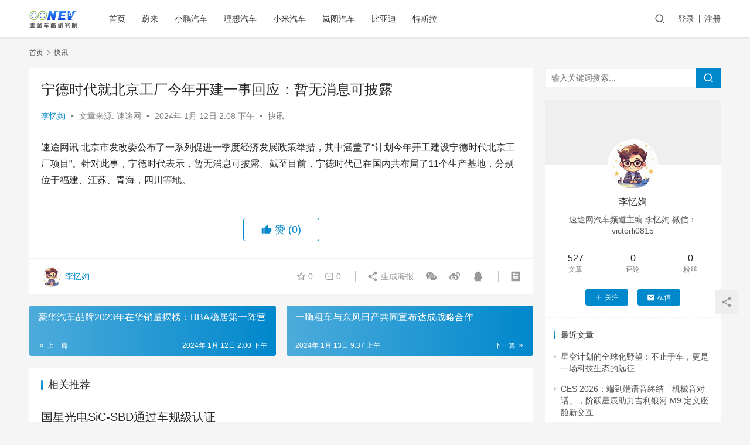

--- FILE ---
content_type: text/html; charset=UTF-8
request_url: http://nev.sootoo.com/content/6190.shtml
body_size: 11793
content:
<!DOCTYPE html>
<html lang="zh-CN">
<head>
    <meta charset="UTF-8">
    <meta http-equiv="X-UA-Compatible" content="IE=edge,chrome=1">
    <meta name="renderer" content="webkit">
    <meta name="viewport" content="width=device-width,initial-scale=1.0,user-scalable=no,maximum-scale=1,viewport-fit=cover">
    <title>宁德时代就北京工厂今年开建一事回应：暂无消息可披露 | 速途车酷研究院</title>
    <meta name="description" content="速途网讯 北京市发改委公布了一系列促进一季度经济发展政策举措，其中涵盖了“计划今年开工建设宁德时代北京工厂项目”。针对此事，宁德时代表示，暂无消息可披露。截至目前，宁德时代已在国内共布局了11个生产基地，分别位于福建、江苏、青海，四川等地。" />
<meta property="og:type" content="article" />
<meta property="og:url" content="http://nev.sootoo.com/content/6190.shtml" />
<meta property="og:site_name" content="速途车酷研究院" />
<meta property="og:title" content="宁德时代就北京工厂今年开建一事回应：暂无消息可披露" />
<meta property="og:description" content="速途网讯 北京市发改委公布了一系列促进一季度经济发展政策举措，其中涵盖了“计划今年开工建设宁德时代北京工厂项目”。针对此事，宁德时代表示，暂无消息可披露。截至目前，宁德时代已在国内共布局了11个生产基地，分别位于福建、江苏、青海，四川等地。" />
<link rel="canonical" href="http://nev.sootoo.com/content/6190.shtml" />
<meta name="applicable-device" content="pc,mobile" />
<meta http-equiv="Cache-Control" content="no-transform" />
<link rel="shortcut icon" href="http://nev.sootoo.com/wp-content/uploads/2022/09/9.jpg" />
<link rel='dns-prefetch' href='//nev.sootoo.com' />
<link rel='stylesheet' id='stylesheet-css'  href='//nev.sootoo.com/wp-content/uploads/wpcom/style.6.11.0.1763295764.css?ver=6.11.0' type='text/css' media='all' />
<link rel='stylesheet' id='font-awesome-css'  href='http://nev.sootoo.com/wp-content/themes/justnews/themer/assets/css/font-awesome.css?ver=6.11.0' type='text/css' media='all' />
<link rel='stylesheet' id='wp-block-library-css'  href='http://nev.sootoo.com/wp-includes/css/dist/block-library/style.min.css?ver=6.0.2' type='text/css' media='all' />
<style id='global-styles-inline-css' type='text/css'>
body{--wp--preset--color--black: #000000;--wp--preset--color--cyan-bluish-gray: #abb8c3;--wp--preset--color--white: #ffffff;--wp--preset--color--pale-pink: #f78da7;--wp--preset--color--vivid-red: #cf2e2e;--wp--preset--color--luminous-vivid-orange: #ff6900;--wp--preset--color--luminous-vivid-amber: #fcb900;--wp--preset--color--light-green-cyan: #7bdcb5;--wp--preset--color--vivid-green-cyan: #00d084;--wp--preset--color--pale-cyan-blue: #8ed1fc;--wp--preset--color--vivid-cyan-blue: #0693e3;--wp--preset--color--vivid-purple: #9b51e0;--wp--preset--gradient--vivid-cyan-blue-to-vivid-purple: linear-gradient(135deg,rgba(6,147,227,1) 0%,rgb(155,81,224) 100%);--wp--preset--gradient--light-green-cyan-to-vivid-green-cyan: linear-gradient(135deg,rgb(122,220,180) 0%,rgb(0,208,130) 100%);--wp--preset--gradient--luminous-vivid-amber-to-luminous-vivid-orange: linear-gradient(135deg,rgba(252,185,0,1) 0%,rgba(255,105,0,1) 100%);--wp--preset--gradient--luminous-vivid-orange-to-vivid-red: linear-gradient(135deg,rgba(255,105,0,1) 0%,rgb(207,46,46) 100%);--wp--preset--gradient--very-light-gray-to-cyan-bluish-gray: linear-gradient(135deg,rgb(238,238,238) 0%,rgb(169,184,195) 100%);--wp--preset--gradient--cool-to-warm-spectrum: linear-gradient(135deg,rgb(74,234,220) 0%,rgb(151,120,209) 20%,rgb(207,42,186) 40%,rgb(238,44,130) 60%,rgb(251,105,98) 80%,rgb(254,248,76) 100%);--wp--preset--gradient--blush-light-purple: linear-gradient(135deg,rgb(255,206,236) 0%,rgb(152,150,240) 100%);--wp--preset--gradient--blush-bordeaux: linear-gradient(135deg,rgb(254,205,165) 0%,rgb(254,45,45) 50%,rgb(107,0,62) 100%);--wp--preset--gradient--luminous-dusk: linear-gradient(135deg,rgb(255,203,112) 0%,rgb(199,81,192) 50%,rgb(65,88,208) 100%);--wp--preset--gradient--pale-ocean: linear-gradient(135deg,rgb(255,245,203) 0%,rgb(182,227,212) 50%,rgb(51,167,181) 100%);--wp--preset--gradient--electric-grass: linear-gradient(135deg,rgb(202,248,128) 0%,rgb(113,206,126) 100%);--wp--preset--gradient--midnight: linear-gradient(135deg,rgb(2,3,129) 0%,rgb(40,116,252) 100%);--wp--preset--duotone--dark-grayscale: url('#wp-duotone-dark-grayscale');--wp--preset--duotone--grayscale: url('#wp-duotone-grayscale');--wp--preset--duotone--purple-yellow: url('#wp-duotone-purple-yellow');--wp--preset--duotone--blue-red: url('#wp-duotone-blue-red');--wp--preset--duotone--midnight: url('#wp-duotone-midnight');--wp--preset--duotone--magenta-yellow: url('#wp-duotone-magenta-yellow');--wp--preset--duotone--purple-green: url('#wp-duotone-purple-green');--wp--preset--duotone--blue-orange: url('#wp-duotone-blue-orange');--wp--preset--font-size--small: 13px;--wp--preset--font-size--medium: 20px;--wp--preset--font-size--large: 36px;--wp--preset--font-size--x-large: 42px;}.has-black-color{color: var(--wp--preset--color--black) !important;}.has-cyan-bluish-gray-color{color: var(--wp--preset--color--cyan-bluish-gray) !important;}.has-white-color{color: var(--wp--preset--color--white) !important;}.has-pale-pink-color{color: var(--wp--preset--color--pale-pink) !important;}.has-vivid-red-color{color: var(--wp--preset--color--vivid-red) !important;}.has-luminous-vivid-orange-color{color: var(--wp--preset--color--luminous-vivid-orange) !important;}.has-luminous-vivid-amber-color{color: var(--wp--preset--color--luminous-vivid-amber) !important;}.has-light-green-cyan-color{color: var(--wp--preset--color--light-green-cyan) !important;}.has-vivid-green-cyan-color{color: var(--wp--preset--color--vivid-green-cyan) !important;}.has-pale-cyan-blue-color{color: var(--wp--preset--color--pale-cyan-blue) !important;}.has-vivid-cyan-blue-color{color: var(--wp--preset--color--vivid-cyan-blue) !important;}.has-vivid-purple-color{color: var(--wp--preset--color--vivid-purple) !important;}.has-black-background-color{background-color: var(--wp--preset--color--black) !important;}.has-cyan-bluish-gray-background-color{background-color: var(--wp--preset--color--cyan-bluish-gray) !important;}.has-white-background-color{background-color: var(--wp--preset--color--white) !important;}.has-pale-pink-background-color{background-color: var(--wp--preset--color--pale-pink) !important;}.has-vivid-red-background-color{background-color: var(--wp--preset--color--vivid-red) !important;}.has-luminous-vivid-orange-background-color{background-color: var(--wp--preset--color--luminous-vivid-orange) !important;}.has-luminous-vivid-amber-background-color{background-color: var(--wp--preset--color--luminous-vivid-amber) !important;}.has-light-green-cyan-background-color{background-color: var(--wp--preset--color--light-green-cyan) !important;}.has-vivid-green-cyan-background-color{background-color: var(--wp--preset--color--vivid-green-cyan) !important;}.has-pale-cyan-blue-background-color{background-color: var(--wp--preset--color--pale-cyan-blue) !important;}.has-vivid-cyan-blue-background-color{background-color: var(--wp--preset--color--vivid-cyan-blue) !important;}.has-vivid-purple-background-color{background-color: var(--wp--preset--color--vivid-purple) !important;}.has-black-border-color{border-color: var(--wp--preset--color--black) !important;}.has-cyan-bluish-gray-border-color{border-color: var(--wp--preset--color--cyan-bluish-gray) !important;}.has-white-border-color{border-color: var(--wp--preset--color--white) !important;}.has-pale-pink-border-color{border-color: var(--wp--preset--color--pale-pink) !important;}.has-vivid-red-border-color{border-color: var(--wp--preset--color--vivid-red) !important;}.has-luminous-vivid-orange-border-color{border-color: var(--wp--preset--color--luminous-vivid-orange) !important;}.has-luminous-vivid-amber-border-color{border-color: var(--wp--preset--color--luminous-vivid-amber) !important;}.has-light-green-cyan-border-color{border-color: var(--wp--preset--color--light-green-cyan) !important;}.has-vivid-green-cyan-border-color{border-color: var(--wp--preset--color--vivid-green-cyan) !important;}.has-pale-cyan-blue-border-color{border-color: var(--wp--preset--color--pale-cyan-blue) !important;}.has-vivid-cyan-blue-border-color{border-color: var(--wp--preset--color--vivid-cyan-blue) !important;}.has-vivid-purple-border-color{border-color: var(--wp--preset--color--vivid-purple) !important;}.has-vivid-cyan-blue-to-vivid-purple-gradient-background{background: var(--wp--preset--gradient--vivid-cyan-blue-to-vivid-purple) !important;}.has-light-green-cyan-to-vivid-green-cyan-gradient-background{background: var(--wp--preset--gradient--light-green-cyan-to-vivid-green-cyan) !important;}.has-luminous-vivid-amber-to-luminous-vivid-orange-gradient-background{background: var(--wp--preset--gradient--luminous-vivid-amber-to-luminous-vivid-orange) !important;}.has-luminous-vivid-orange-to-vivid-red-gradient-background{background: var(--wp--preset--gradient--luminous-vivid-orange-to-vivid-red) !important;}.has-very-light-gray-to-cyan-bluish-gray-gradient-background{background: var(--wp--preset--gradient--very-light-gray-to-cyan-bluish-gray) !important;}.has-cool-to-warm-spectrum-gradient-background{background: var(--wp--preset--gradient--cool-to-warm-spectrum) !important;}.has-blush-light-purple-gradient-background{background: var(--wp--preset--gradient--blush-light-purple) !important;}.has-blush-bordeaux-gradient-background{background: var(--wp--preset--gradient--blush-bordeaux) !important;}.has-luminous-dusk-gradient-background{background: var(--wp--preset--gradient--luminous-dusk) !important;}.has-pale-ocean-gradient-background{background: var(--wp--preset--gradient--pale-ocean) !important;}.has-electric-grass-gradient-background{background: var(--wp--preset--gradient--electric-grass) !important;}.has-midnight-gradient-background{background: var(--wp--preset--gradient--midnight) !important;}.has-small-font-size{font-size: var(--wp--preset--font-size--small) !important;}.has-medium-font-size{font-size: var(--wp--preset--font-size--medium) !important;}.has-large-font-size{font-size: var(--wp--preset--font-size--large) !important;}.has-x-large-font-size{font-size: var(--wp--preset--font-size--x-large) !important;}
</style>
<link rel='stylesheet' id='wpcom-member-css'  href='http://nev.sootoo.com/wp-content/plugins/wpcom-member/css/style.css?ver=1.0.8' type='text/css' media='all' />
<script type='text/javascript' src='http://nev.sootoo.com/wp-includes/js/jquery/jquery.min.js?ver=3.6.0' id='jquery-core-js'></script>
<script type='text/javascript' src='http://nev.sootoo.com/wp-includes/js/jquery/jquery-migrate.min.js?ver=3.3.2' id='jquery-migrate-js'></script>
<link rel="EditURI" type="application/rsd+xml" title="RSD" href="http://nev.sootoo.com/xmlrpc.php?rsd" />
<link rel="wlwmanifest" type="application/wlwmanifest+xml" href="http://nev.sootoo.com/wp-includes/wlwmanifest.xml" /> 
<link rel="icon" href="http://nev.sootoo.com/wp-content/uploads/2022/09/9.jpg" sizes="32x32" />
<link rel="icon" href="http://nev.sootoo.com/wp-content/uploads/2022/09/9.jpg" sizes="192x192" />
<link rel="apple-touch-icon" href="http://nev.sootoo.com/wp-content/uploads/2022/09/9.jpg" />
<meta name="msapplication-TileImage" content="http://nev.sootoo.com/wp-content/uploads/2022/09/9.jpg" />
    <!--[if lte IE 11]><script src="http://nev.sootoo.com/wp-content/themes/justnews/js/update.js"></script><![endif]-->
</head>
<body class="post-template-default single single-post postid-6190 single-format-standard lang-cn el-boxed">
<header class="header">
    <div class="container clearfix">
        <div class="navbar-header">
            <button type="button" class="navbar-toggle collapsed" data-toggle="collapse" data-target=".navbar-collapse" aria-label="menu">
                <span class="icon-bar icon-bar-1"></span>
                <span class="icon-bar icon-bar-2"></span>
                <span class="icon-bar icon-bar-3"></span>
            </button>
                        <div class="logo">
                <a href="http://nev.sootoo.com" rel="home"><img src="http://nev.sootoo.com/wp-content/uploads/2022/09/logo-1.jpg" alt="速途车酷研究院"></a>
            </div>
        </div>
        <div class="collapse navbar-collapse">
            <nav class="navbar-left primary-menu"><ul id="menu-%e9%a1%b6%e9%83%a8%e8%8f%9c%e5%8d%95" class="nav navbar-nav wpcom-adv-menu"><li class="menu-item"><a href="http://nev.sootoo.com">首页</a></li>
<li class="menu-item"><a href="http://nev.sootoo.com/content/category/nio">蔚来</a></li>
<li class="menu-item"><a href="http://nev.sootoo.com/content/category/xiaopeng">小鹏汽车</a></li>
<li class="menu-item"><a href="http://nev.sootoo.com/content/category/liauto">理想汽车</a></li>
<li class="menu-item"><a href="http://nev.sootoo.com/content/category/mi">小米汽车</a></li>
<li class="menu-item"><a href="http://nev.sootoo.com/content/category/voyah">岚图汽车</a></li>
<li class="menu-item"><a href="http://nev.sootoo.com/content/category/byd">比亚迪</a></li>
<li class="menu-item"><a href="http://nev.sootoo.com/content/category/tesla">特斯拉</a></li>
</ul></nav>            <div class="navbar-action pull-right">
                <div class="navbar-search-icon j-navbar-search"><i class="wpcom-icon wi"><svg aria-hidden="true"><use xlink:href="#wi-search"></use></svg></i></div>
                                                    <div id="j-user-wrap">
                        <a class="login" href="http://nev.sootoo.com/login">登录</a>
                        <a class="login register" href="http://nev.sootoo.com/register">注册</a>
                    </div>
                                                </div>
            <form class="navbar-search" action="http://nev.sootoo.com" method="get" role="search">
                <div class="navbar-search-inner">
                    <i class="wpcom-icon wi navbar-search-close"><svg aria-hidden="true"><use xlink:href="#wi-close"></use></svg></i>                    <input type="text" name="s" class="navbar-search-input" autocomplete="off" placeholder="输入关键词搜索..." value="">
                    <button class="navbar-search-btn" type="submit"><i class="wpcom-icon wi"><svg aria-hidden="true"><use xlink:href="#wi-search"></use></svg></i></button>
                </div>
            </form>
        </div><!-- /.navbar-collapse -->
    </div><!-- /.container -->
</header>
<div id="wrap">    <div class="wrap container">
        <ol class="breadcrumb" vocab="https://schema.org/" typeof="BreadcrumbList"><li class="home" property="itemListElement" typeof="ListItem"><a href="http://nev.sootoo.com" property="item" typeof="WebPage"><span property="name" class="hide">速途车酷研究院</span>首页</a><meta property="position" content="1"></li><li property="itemListElement" typeof="ListItem"><i class="wpcom-icon wi"><svg aria-hidden="true"><use xlink:href="#wi-arrow-right-3"></use></svg></i><a href="http://nev.sootoo.com/content/category/kuaixun" property="item" typeof="WebPage"><span property="name">快讯</span></a><meta property="position" content="2"></li></ol>        <main class="main">
                            <article id="post-6190" class="post-6190 post type-post status-publish format-standard hentry category-kuaixun entry">
                    <div class="entry-main">
                                                                        <div class="entry-head">
                            <h1 class="entry-title">宁德时代就北京工厂今年开建一事回应：暂无消息可披露</h1>
                            <div class="entry-info">
                                                                    <span class="vcard">
                                        <a class="nickname url fn j-user-card" data-user="17" href="http://nev.sootoo.com/profile/17">李忆姁</a>
                                    </span>
                                    <span class="dot">•</span>
                                                                    <span class="origin">文章来源: 速途网</span>
                                    <span class="dot">•</span>
                                                                <time class="entry-date published" datetime="2024-01-12T14:08:45+08:00" pubdate>
                                    2024年 1月 12日 2:08 下午                                </time>
                                <span class="dot">•</span>
                                <a href="http://nev.sootoo.com/content/category/kuaixun" rel="category tag">快讯</a>                                                            </div>
                        </div>
                        
                                                <div class="entry-content">
                            
<p>速途网讯 北京市发改委公布了一系列促进一季度经济发展政策举措，其中涵盖了“计划今年开工建设宁德时代北京工厂项目”。针对此事，宁德时代表示，暂无消息可披露。截至目前，宁德时代已在国内共布局了11个生产基地，分别位于福建、江苏、青海，四川等地。</p>
                                                                                </div>

                        <div class="entry-tag"></div>
                        <div class="entry-action">
                            <div class="btn-zan" data-id="6190"><i class="wpcom-icon wi"><svg aria-hidden="true"><use xlink:href="#wi-thumb-up-fill"></use></svg></i> 赞 <span class="entry-action-num">(0)</span></div>

                                                    </div>

                        <div class="entry-bar">
                            <div class="entry-bar-inner clearfix">
                                                                    <div class="author pull-left">
                                                                                <a data-user="17" target="_blank" href="http://nev.sootoo.com/profile/17" class="avatar j-user-card">
                                            <img alt='李忆姁' src='//nev.sootoo.com/wp-content/uploads/member/avatars/f2ec9b086079795c.1699860322.jpg' class='avatar avatar-60 photo' height='60' width='60' /><span class="author-name">李忆姁</span>                                        </a>
                                    </div>
                                                                <div class="info pull-right">
                                    <div class="info-item meta">
                                                                                    <a class="meta-item j-heart" href="javascript:;" data-id="6190"><i class="wpcom-icon wi"><svg aria-hidden="true"><use xlink:href="#wi-star"></use></svg></i> <span class="data">0</span></a>                                        <a class="meta-item" href="#comments"><i class="wpcom-icon wi"><svg aria-hidden="true"><use xlink:href="#wi-comment"></use></svg></i> <span class="data">0</span></a>                                                                            </div>
                                    <div class="info-item share">
                                        <a class="meta-item mobile j-mobile-share" href="javascript:;" data-id="6190" data-qrcode="http://nev.sootoo.com/content/6190.shtml"><i class="wpcom-icon wi"><svg aria-hidden="true"><use xlink:href="#wi-share"></use></svg></i> 生成海报</a>
                                                                                    <a class="meta-item wechat" data-share="wechat" target="_blank" rel="nofollow" href="#">
                                                <i class="wpcom-icon wi"><svg aria-hidden="true"><use xlink:href="#wi-wechat"></use></svg></i>                                            </a>
                                                                                    <a class="meta-item weibo" data-share="weibo" target="_blank" rel="nofollow" href="#">
                                                <i class="wpcom-icon wi"><svg aria-hidden="true"><use xlink:href="#wi-weibo"></use></svg></i>                                            </a>
                                                                                    <a class="meta-item qq" data-share="qq" target="_blank" rel="nofollow" href="#">
                                                <i class="wpcom-icon wi"><svg aria-hidden="true"><use xlink:href="#wi-qq"></use></svg></i>                                            </a>
                                                                            </div>
                                    <div class="info-item act">
                                        <a href="javascript:;" id="j-reading"><i class="wpcom-icon wi"><svg aria-hidden="true"><use xlink:href="#wi-article"></use></svg></i></a>
                                    </div>
                                </div>
                            </div>
                        </div>
                    </div>
                        <div class="entry-page">
                    <div class="entry-page-prev entry-page-nobg">
                <a href="http://nev.sootoo.com/content/6184.shtml" title="豪华汽车品牌2023年在华销量揭榜：BBA稳居第一阵营" rel="prev">
                    <span>豪华汽车品牌2023年在华销量揭榜：BBA稳居第一阵营</span>
                </a>
                <div class="entry-page-info">
                    <span class="pull-left"><i class="wpcom-icon wi"><svg aria-hidden="true"><use xlink:href="#wi-arrow-left-double"></use></svg></i> 上一篇</span>
                    <span class="pull-right">2024年 1月 12日 2:00 下午</span>
                </div>
            </div>
                            <div class="entry-page-next entry-page-nobg">
                <a href="http://nev.sootoo.com/content/6204.shtml" title="一嗨租车与东风日产共同宣布达成战略合作" rel="next">
                    <span>一嗨租车与东风日产共同宣布达成战略合作</span>
                </a>
                <div class="entry-page-info">
                    <span class="pull-right">下一篇 <i class="wpcom-icon wi"><svg aria-hidden="true"><use xlink:href="#wi-arrow-right-double"></use></svg></i></span>
                    <span class="pull-left">2024年 1月 13日 9:37 上午</span>
                </div>
            </div>
            </div>
                                                                <div class="entry-related-posts">
                            <h3 class="entry-related-title">相关推荐</h3><ul class="entry-related cols-3 post-loop post-loop-default"><li class="item item-no-thumb">
        <div class="item-content">
                <h4 class="item-title">
            <a href="http://nev.sootoo.com/content/4388.shtml" target="_blank" rel="bookmark">
                                 国星光电SiC-SBD通过车规级认证            </a>
        </h4>
        <div class="item-excerpt">
            <p>速途车酷3月13日消息，国星光电消息，国星光电开发的1200V/10A SiC-SBD（碳化硅-肖特基二极管）器件通过第三方权威检测机构可靠性验证，并获得AEC-Q101车规级认证&#8230;</p>
        </div>
        <div class="item-meta">
                        <div class="item-meta-li author">
                                <a data-user="14" target="_blank" href="http://nev.sootoo.com/profile/14" class="avatar j-user-card">
                    <img alt='胡倩文' src='//nev.sootoo.com/wp-content/uploads/member/avatars/38922bcc25a6f606.1667554818.jpg' class='avatar avatar-60 photo' height='60' width='60' />                    <span>胡倩文</span>
                </a>
            </div>
                                            <a class="item-meta-li" href="http://nev.sootoo.com/content/category/kuaixun" target="_blank">快讯</a>
                            <span class="item-meta-li date">2023年 3月 13日</span>
            <div class="item-meta-right">
                            </div>
        </div>
    </div>
</li>
<li class="item item-no-thumb">
        <div class="item-content">
                <h4 class="item-title">
            <a href="http://nev.sootoo.com/content/3453.shtml" target="_blank" rel="bookmark">
                                 日本纯汽油车2025年5月起不再享受环保减税            </a>
        </h4>
        <div class="item-excerpt">
            <p>速途车酷12月14日消息，据日经中文网消息，关于根据燃效性能减轻购车和车检时征收重量税的环保车减税政策，日本政府和执政党将从2025年5月以后将事实上只以汽油为动力源的汽车排除在优&#8230;</p>
        </div>
        <div class="item-meta">
                        <div class="item-meta-li author">
                                <a data-user="14" target="_blank" href="http://nev.sootoo.com/profile/14" class="avatar j-user-card">
                    <img alt='胡倩文' src='//nev.sootoo.com/wp-content/uploads/member/avatars/38922bcc25a6f606.1667554818.jpg' class='avatar avatar-60 photo' height='60' width='60' />                    <span>胡倩文</span>
                </a>
            </div>
                                            <a class="item-meta-li" href="http://nev.sootoo.com/content/category/kuaixun" target="_blank">快讯</a>
                            <span class="item-meta-li date">2022年 12月 14日</span>
            <div class="item-meta-right">
                            </div>
        </div>
    </div>
</li>
<li class="item item-no-thumb">
        <div class="item-content">
                <h4 class="item-title">
            <a href="http://nev.sootoo.com/content/3930.shtml" target="_blank" rel="bookmark">
                                 哪吒汽车关联公司变更为股份公司            </a>
        </h4>
        <div class="item-excerpt">
            <p>速途车酷2月3日消息，2月2日，哪吒汽车关联公司合众新能源汽车有限公司发生工商变更，企业名称变更为合众新能源汽车股份有限公司，并新增部分股东，同时多名主要人员发生变更。</p>
        </div>
        <div class="item-meta">
                        <div class="item-meta-li author">
                                <a data-user="14" target="_blank" href="http://nev.sootoo.com/profile/14" class="avatar j-user-card">
                    <img alt='胡倩文' src='//nev.sootoo.com/wp-content/uploads/member/avatars/38922bcc25a6f606.1667554818.jpg' class='avatar avatar-60 photo' height='60' width='60' />                    <span>胡倩文</span>
                </a>
            </div>
                                            <a class="item-meta-li" href="http://nev.sootoo.com/content/category/kuaixun" target="_blank">快讯</a>
                            <span class="item-meta-li date">2023年 2月 3日</span>
            <div class="item-meta-right">
                            </div>
        </div>
    </div>
</li>
<li class="item item-no-thumb">
        <div class="item-content">
                <h4 class="item-title">
            <a href="http://nev.sootoo.com/content/645.shtml" target="_blank" rel="bookmark">
                                 全国首台光储充检智能超充站在福建投用            </a>
        </h4>
        <div class="item-excerpt">
            <p>速途车酷10月19日消息，全国首台光储充检智能超充站正式在福建宁德投用，这是全国首个采用全直流微网技术，把充电桩、储能等集成为一体的标准化智能充电站，可有效解决新能源汽车快速发展过&#8230;</p>
        </div>
        <div class="item-meta">
                        <div class="item-meta-li author">
                                <a data-user="9" target="_blank" href="http://nev.sootoo.com/profile/9" class="avatar j-user-card">
                    <img alt='吴嘉宝' src='//nev.sootoo.com/wp-content/uploads/member/avatars/cce2e2d7fbdea1af.1663057260.jpg' class='avatar avatar-60 photo' height='60' width='60' />                    <span>吴嘉宝</span>
                </a>
            </div>
                                            <a class="item-meta-li" href="http://nev.sootoo.com/content/category/kuaixun" target="_blank">快讯</a>
                            <span class="item-meta-li date">2022年 10月 19日</span>
            <div class="item-meta-right">
                            </div>
        </div>
    </div>
</li>
<li class="item item-no-thumb">
        <div class="item-content">
                <h4 class="item-title">
            <a href="http://nev.sootoo.com/content/4727.shtml" target="_blank" rel="bookmark">
                                 恩捷股份：公司锂电池隔膜产品适用于钠离子电池            </a>
        </h4>
        <div class="item-excerpt">
            <p>速途车酷4月6日消息，恩捷股份在互动平台表示，为更好地满足储能市场的需求，公司积极拓展干法隔膜业务，成立干法隔膜合资厂江西恩博，一期规划产能为10亿平方米，目前正在加快新产线安装进&#8230;</p>
        </div>
        <div class="item-meta">
                        <div class="item-meta-li author">
                                <a data-user="14" target="_blank" href="http://nev.sootoo.com/profile/14" class="avatar j-user-card">
                    <img alt='胡倩文' src='//nev.sootoo.com/wp-content/uploads/member/avatars/38922bcc25a6f606.1667554818.jpg' class='avatar avatar-60 photo' height='60' width='60' />                    <span>胡倩文</span>
                </a>
            </div>
                                            <a class="item-meta-li" href="http://nev.sootoo.com/content/category/kuaixun" target="_blank">快讯</a>
                            <span class="item-meta-li date">2023年 4月 6日</span>
            <div class="item-meta-right">
                            </div>
        </div>
    </div>
</li>
<li class="item item-no-thumb">
        <div class="item-content">
                <h4 class="item-title">
            <a href="http://nev.sootoo.com/content/4015.shtml" target="_blank" rel="bookmark">
                                 比亚迪：泰国工厂预计在2024年开始运营 年产能约15万辆            </a>
        </h4>
        <div class="item-excerpt">
            <p>速途车酷2月14日消息，比亚迪接受机构调研时表示，目前比亚迪新能源乘用车已进入日本、德国、澳大利亚、巴西等国，足迹遍布全球40多个国家和地区，2022年全年累计出口55916辆。比&#8230;</p>
        </div>
        <div class="item-meta">
                        <div class="item-meta-li author">
                                <a data-user="14" target="_blank" href="http://nev.sootoo.com/profile/14" class="avatar j-user-card">
                    <img alt='胡倩文' src='//nev.sootoo.com/wp-content/uploads/member/avatars/38922bcc25a6f606.1667554818.jpg' class='avatar avatar-60 photo' height='60' width='60' />                    <span>胡倩文</span>
                </a>
            </div>
                                            <a class="item-meta-li" href="http://nev.sootoo.com/content/category/kuaixun" target="_blank">快讯</a>
                            <span class="item-meta-li date">2023年 2月 14日</span>
            <div class="item-meta-right">
                            </div>
        </div>
    </div>
</li>
<li class="item item-no-thumb">
        <div class="item-content">
                <h4 class="item-title">
            <a href="http://nev.sootoo.com/content/3691.shtml" target="_blank" rel="bookmark">
                                 索尼、本田合资公司推出新汽车品牌Afeela，将于2025年开放预订            </a>
        </h4>
        <div class="item-excerpt">
            <p>速途车酷1月5日消息，当地时间1月4日，在美国拉斯维加斯举办的2023年国际消费电子展（CES）上，索尼和本田的合资企业索尼本田移动公司（Sony Honda Mobility）宣&#8230;</p>
        </div>
        <div class="item-meta">
                        <div class="item-meta-li author">
                                <a data-user="14" target="_blank" href="http://nev.sootoo.com/profile/14" class="avatar j-user-card">
                    <img alt='胡倩文' src='//nev.sootoo.com/wp-content/uploads/member/avatars/38922bcc25a6f606.1667554818.jpg' class='avatar avatar-60 photo' height='60' width='60' />                    <span>胡倩文</span>
                </a>
            </div>
                                            <a class="item-meta-li" href="http://nev.sootoo.com/content/category/kuaixun" target="_blank">快讯</a>
                            <span class="item-meta-li date">2023年 1月 5日</span>
            <div class="item-meta-right">
                            </div>
        </div>
    </div>
</li>
<li class="item item-no-thumb">
        <div class="item-content">
                <h4 class="item-title">
            <a href="http://nev.sootoo.com/content/3917.shtml" target="_blank" rel="bookmark">
                                 本田与通用汽车共同开发的新型氢燃料电池系统开始投产            </a>
        </h4>
        <div class="item-excerpt">
            <p>速途车酷2月2日消息，日本本田汽车公司表示，将开始生产与通用汽车公司联合开发的新型氢燃料电池系统，并在十年内逐步提高销量，以扩大其氢业务。该公司周四表示，本田将在十年中期将新系统的&#8230;</p>
        </div>
        <div class="item-meta">
                        <div class="item-meta-li author">
                                <a data-user="14" target="_blank" href="http://nev.sootoo.com/profile/14" class="avatar j-user-card">
                    <img alt='胡倩文' src='//nev.sootoo.com/wp-content/uploads/member/avatars/38922bcc25a6f606.1667554818.jpg' class='avatar avatar-60 photo' height='60' width='60' />                    <span>胡倩文</span>
                </a>
            </div>
                                            <a class="item-meta-li" href="http://nev.sootoo.com/content/category/kuaixun" target="_blank">快讯</a>
                            <span class="item-meta-li date">2023年 2月 2日</span>
            <div class="item-meta-right">
                            </div>
        </div>
    </div>
</li>
<li class="item item-no-thumb">
        <div class="item-content">
                <h4 class="item-title">
            <a href="http://nev.sootoo.com/content/3870.shtml" target="_blank" rel="bookmark">
                                 小鹏汇天宣布国内首获特许飞行证            </a>
        </h4>
        <div class="item-excerpt">
            <p>速途车酷1月30日消息，小鹏汇天今日宣布，公司全栈自研的旅航者X2正式获得由中国民用航空中南地区管理局颁发的特许飞行证，旅航者X2成为国内首款提出申请并成功获批的有人驾驶eVTOL&#8230;</p>
        </div>
        <div class="item-meta">
                        <div class="item-meta-li author">
                                <a data-user="14" target="_blank" href="http://nev.sootoo.com/profile/14" class="avatar j-user-card">
                    <img alt='胡倩文' src='//nev.sootoo.com/wp-content/uploads/member/avatars/38922bcc25a6f606.1667554818.jpg' class='avatar avatar-60 photo' height='60' width='60' />                    <span>胡倩文</span>
                </a>
            </div>
                                            <a class="item-meta-li" href="http://nev.sootoo.com/content/category/kuaixun" target="_blank">快讯</a>
                            <span class="item-meta-li date">2023年 1月 30日</span>
            <div class="item-meta-right">
                            </div>
        </div>
    </div>
</li>
<li class="item item-no-thumb">
        <div class="item-content">
                <h4 class="item-title">
            <a href="http://nev.sootoo.com/content/4932.shtml" target="_blank" rel="bookmark">
                                 梅赛德斯-奔驰一季度初步业绩数字超出预期            </a>
        </h4>
        <div class="item-excerpt">
            <p>速途车酷4月21日消息，梅赛德斯-奔驰称，一季度初步业绩数字超出预期；一季度初步息税前利润（EBIT）55亿欧元；一季度调整后汽车销量同比增长14.8%，预期增速为14.2%。</p>
        </div>
        <div class="item-meta">
                        <div class="item-meta-li author">
                                <a data-user="9" target="_blank" href="http://nev.sootoo.com/profile/9" class="avatar j-user-card">
                    <img alt='吴嘉宝' src='//nev.sootoo.com/wp-content/uploads/member/avatars/cce2e2d7fbdea1af.1663057260.jpg' class='avatar avatar-60 photo' height='60' width='60' />                    <span>吴嘉宝</span>
                </a>
            </div>
                                            <a class="item-meta-li" href="http://nev.sootoo.com/content/category/kuaixun" target="_blank">快讯</a>
                            <span class="item-meta-li date">2023年 4月 21日</span>
            <div class="item-meta-right">
                            </div>
        </div>
    </div>
</li>
</ul>                        </div>
                    
<div id="comments" class="entry-comments">
    	<div id="respond" class="comment-respond">
		<h3 id="reply-title" class="comment-reply-title">发表回复 <small><a rel="nofollow" id="cancel-comment-reply-link" href="/content/6190.shtml#respond" style="display:none;"><i class="wpcom-icon wi"><svg aria-hidden="true"><use xlink:href="#wi-close"></use></svg></i></a></small></h3><form action="http://nev.sootoo.com/wp-comments-post.php" method="post" id="commentform" class="comment-form" novalidate><p class="comment-notes"><span id="email-notes">您的电子邮箱地址不会被公开。</span> <span class="required-field-message" aria-hidden="true">必填项已用<span class="required" aria-hidden="true">*</span>标注</span></p><div class="comment-form-comment"><textarea id="comment" name="comment" class="required" rows="4" placeholder="写下你的评论…"></textarea><div class="comment-form-smile j-smilies" data-target="#comment"><i class="wpcom-icon wi smile-icon"><svg aria-hidden="true"><use xlink:href="#wi-emotion"></use></svg></i></div></div><div class="comment-form-author"><label for="author"><span class="required">*</span>昵称：</label><input id="author" name="author" type="text" value="" size="30" class="required"></div>
<div class="comment-form-email"><label for="email"><span class="required">*</span>邮箱：</label><input id="email" name="email" type="text" value="" class="required"></div>
<div class="comment-form-url"><label for="url">网址：</label><input id="url" name="url" type="text" value="" size="30"></div>
<label class="comment-form-cookies-consent"><input id="wp-comment-cookies-consent" name="wp-comment-cookies-consent" type="checkbox" value="yes"> 记住昵称、邮箱和网址，下次评论免输入</label>
<div class="form-submit"><button name="submit" type="submit" id="submit" class="btn btn-primary btn-xs submit">提交</button> <input type='hidden' name='comment_post_ID' value='6190' id='comment_post_ID' />
<input type='hidden' name='comment_parent' id='comment_parent' value='0' />
</div></form>	</div><!-- #respond -->
		</div><!-- .comments-area -->
                </article>
                    </main>
                    <aside class="sidebar">
                <div class="widget widget_search"><form class="search-form" action="http://nev.sootoo.com" method="get" role="search">
    <input type="text" class="keyword" name="s" placeholder="输入关键词搜索..." value="">
    <button type="submit" class="submit"><i class="wpcom-icon wi"><svg aria-hidden="true"><use xlink:href="#wi-search"></use></svg></i></button>
</form></div><div class="widget widget_profile"><div class="profile-cover"><img class="j-lazy" src="http://nev.sootoo.com/wp-content/themes/justnews/themer/assets/images/lazy.png" data-original="//nev.sootoo.com/wp-content/plugins/wpcom-member/images/lazy.png" alt="李忆姁"></div>            <div class="avatar-wrap">
                <a target="_blank" href="http://nev.sootoo.com/profile/17" class="avatar-link"><img alt='李忆姁' src='//nev.sootoo.com/wp-content/uploads/member/avatars/f2ec9b086079795c.1699860322.jpg' class='avatar avatar-120 photo' height='120' width='120' /></a></div>
            <div class="profile-info">
                <a target="_blank" href="http://nev.sootoo.com/profile/17" class="profile-name"><span class="author-name">李忆姁</span></a>
                <p class="author-description">速途网汽车频道主编 李忆姁 微信：victorli0815</p>
                        <div class="profile-stats">
            <div class="profile-stats-inner">
                            <div class="user-stats-item">
                <b>527</b>
                <span>文章</span>
            </div>
                    <div class="user-stats-item">
                <b>0</b>
                <span>评论</span>
            </div>
                    <div class="user-stats-item">
                <b>0</b>
                <span>粉丝</span>
            </div>
                    </div>
        </div>
    <button type="button" class="btn btn-xs btn-follow j-follow btn-primary" data-user="17"><i class="wpcom-icon wi"><svg aria-hidden="true"><use xlink:href="#wi-add"></use></svg></i>关注</button><button type="button" class="btn btn-primary btn-xs btn-message j-message" data-user="17"><i class="wpcom-icon wi"><svg aria-hidden="true"><use xlink:href="#wi-mail-fill"></use></svg></i>私信</button>            </div>
            <div class="profile-posts">
                <h3 class="widget-title"><span>最近文章</span></h3>
                <ul>                    <li><a href="http://nev.sootoo.com/content/6911.shtml" title="星空计划的全球化野望：不止于车，更是一场科技生态的远征">星空计划的全球化野望：不止于车，更是一场科技生态的远征</a></li>
                                    <li><a href="http://nev.sootoo.com/content/6907.shtml" title="CES 2026：端到端语音终结「机械音对话」，阶跃星辰助力吉利银河 M9 定义座舱新交互">CES 2026：端到端语音终结「机械音对话」，阶跃星辰助力吉利银河 M9 定义座舱新交互</a></li>
                                    <li><a href="http://nev.sootoo.com/content/6903.shtml" title="小马智行与阳光出行建立战略合作，全面推进自动驾驶出行业务发展">小马智行与阳光出行建立战略合作，全面推进自动驾驶出行业务发展</a></li>
                                    <li><a href="http://nev.sootoo.com/content/6894.shtml" title="“车控家+家控车”成真！比亚迪美的达成车家互联战略合作">“车控家+家控车”成真！比亚迪美的达成车家互联战略合作</a></li>
                                    <li><a href="http://nev.sootoo.com/content/6886.shtml" title="汉L唐L新车色及OTA发布，补贴后售价19.48万～27.48万元">汉L唐L新车色及OTA发布，补贴后售价19.48万～27.48万元</a></li>
                </ul>            </div>
            </div>
		<div class="widget widget_recent_entries">
		<h3 class="widget-title"><span>近期文章</span></h3>
		<ul>
											<li>
					<a href="http://nev.sootoo.com/content/6911.shtml">星空计划的全球化野望：不止于车，更是一场科技生态的远征</a>
									</li>
											<li>
					<a href="http://nev.sootoo.com/content/6907.shtml">CES 2026：端到端语音终结「机械音对话」，阶跃星辰助力吉利银河 M9 定义座舱新交互</a>
									</li>
											<li>
					<a href="http://nev.sootoo.com/content/6903.shtml">小马智行与阳光出行建立战略合作，全面推进自动驾驶出行业务发展</a>
									</li>
											<li>
					<a href="http://nev.sootoo.com/content/6894.shtml">“车控家+家控车”成真！比亚迪美的达成车家互联战略合作</a>
									</li>
											<li>
					<a href="http://nev.sootoo.com/content/6886.shtml">汉L唐L新车色及OTA发布，补贴后售价19.48万～27.48万元</a>
									</li>
					</ul>

		</div>            </aside>
            </div>
</div>
<footer class="footer">
    <div class="container">
        <div class="clearfix">
                        <div class="footer-col footer-col-copy">
                <ul class="footer-nav hidden-xs"><li id="menu-item-24" class="menu-item menu-item-24"><a href="http://nev.sootoo.com/about">关于我们</a></li>
<li id="menu-item-25" class="menu-item menu-item-25"><a href="http://bd">媒体合作</a></li>
</ul>                <div class="copyright">
                    <p>Copyright © 2022 速途酷车研究院 版权所有 <a href="http://www.sootoo.com/icp">京ICP证110302号</a><a href="https://beian.miit.gov.cn/">京ICP备05049258号-1 </a><img class="alignnone size-full wp-image-680362" src="http://www.sootoo.com/wp-content/uploads/2019/03/ghs.png" alt="" width="20" height="20" />京公网安备 11010802013061号</p>
                </div>
            </div>
            <div class="footer-col footer-col-sns">
                <div class="footer-sns">
                                    </div>
            </div>
        </div>
    </div>
</footer>
            <div class="action action-style-0 action-color-0 action-pos-0" style="bottom:20%;">
                                                    <div class="action-item j-share">
                        <i class="wpcom-icon wi action-item-icon"><svg aria-hidden="true"><use xlink:href="#wi-share"></use></svg></i>                                            </div>
                                    <div class="action-item gotop j-top">
                        <i class="wpcom-icon wi action-item-icon"><svg aria-hidden="true"><use xlink:href="#wi-arrow-up-2"></use></svg></i>                                            </div>
                            </div>
        <script type='text/javascript' id='main-js-extra'>
/* <![CDATA[ */
var _wpcom_js = {"webp":"","ajaxurl":"http:\/\/nev.sootoo.com\/wp-admin\/admin-ajax.php","theme_url":"http:\/\/nev.sootoo.com\/wp-content\/themes\/justnews","slide_speed":"5000","is_admin":"0","js_lang":{"copy_done":"\u590d\u5236\u6210\u529f\uff01","copy_fail":"\u6d4f\u89c8\u5668\u6682\u4e0d\u652f\u6301\u62f7\u8d1d\u529f\u80fd","confirm":"\u786e\u5b9a","qrcode":"\u4e8c\u7ef4\u7801","page_loaded":"\u5df2\u7ecf\u5230\u5e95\u4e86","no_content":"\u6682\u65e0\u5185\u5bb9","load_failed":"\u52a0\u8f7d\u5931\u8d25\uff0c\u8bf7\u7a0d\u540e\u518d\u8bd5\uff01","expand_more":"\u9605\u8bfb\u5269\u4f59 %s"},"lightbox":"1","post_id":"6190","user_card_height":"356","poster":{"notice":"\u8bf7\u957f\u6309\u4fdd\u5b58\u56fe\u7247\uff0c\u5c06\u5185\u5bb9\u5206\u4eab\u7ed9\u66f4\u591a\u597d\u53cb","generating":"\u6b63\u5728\u751f\u6210\u6d77\u62a5\u56fe\u7247...","failed":"\u6d77\u62a5\u56fe\u7247\u751f\u6210\u5931\u8d25"},"video_height":"482","fixed_sidebar":"1","follow_btn":"<i class=\"wpcom-icon wi\"><svg aria-hidden=\"true\"><use xlink:href=\"#wi-add\"><\/use><\/svg><\/i>\u5173\u6ce8","followed_btn":"\u5df2\u5173\u6ce8","user_card":"1"};
/* ]]> */
</script>
<script type='text/javascript' src='http://nev.sootoo.com/wp-content/themes/justnews/js/main.js?ver=6.11.0' id='main-js'></script>
<script type='text/javascript' src='http://nev.sootoo.com/wp-content/themes/justnews/themer/assets/js/icons-2.7.1.js?ver=6.11.0' id='wpcom-icons-js'></script>
<script type='text/javascript' src='http://nev.sootoo.com/wp-includes/js/comment-reply.min.js?ver=6.0.2' id='comment-reply-js'></script>
<script type='text/javascript' id='wpcom-member-js-extra'>
/* <![CDATA[ */
var _wpmx_js = {"ajaxurl":"http:\/\/nev.sootoo.com\/wp-admin\/admin-ajax.php","plugin_url":"http:\/\/nev.sootoo.com\/wp-content\/plugins\/wpcom-member\/","post_id":"6190","js_lang":{"login_desc":"\u60a8\u8fd8\u672a\u767b\u5f55\uff0c\u8bf7\u767b\u5f55\u540e\u518d\u8fdb\u884c\u76f8\u5173\u64cd\u4f5c\uff01","login_title":"\u8bf7\u767b\u5f55","login_btn":"\u767b\u5f55","reg_btn":"\u6ce8\u518c"},"login_url":"http:\/\/nev.sootoo.com\/login","register_url":"http:\/\/nev.sootoo.com\/register","captcha_label":"\u70b9\u51fb\u8fdb\u884c\u4eba\u673a\u9a8c\u8bc1","captcha_verified":"\u9a8c\u8bc1\u6210\u529f","errors":{"require":"\u4e0d\u80fd\u4e3a\u7a7a","email":"\u8bf7\u8f93\u5165\u6b63\u786e\u7684\u7535\u5b50\u90ae\u7bb1","pls_enter":"\u8bf7\u8f93\u5165","password":"\u5bc6\u7801\u5fc5\u987b\u4e3a6~32\u4e2a\u5b57\u7b26","passcheck":"\u4e24\u6b21\u5bc6\u7801\u8f93\u5165\u4e0d\u4e00\u81f4","phone":"\u8bf7\u8f93\u5165\u6b63\u786e\u7684\u7535\u8bdd\u53f7\u7801","terms":"\u8bf7\u9605\u8bfb\u5e76\u540c\u610f\u6761\u6b3e","sms_code":"\u9a8c\u8bc1\u7801\u9519\u8bef","captcha_verify":"\u8bf7\u70b9\u51fb\u6309\u94ae\u8fdb\u884c\u9a8c\u8bc1","captcha_fail":"\u4eba\u673a\u9a8c\u8bc1\u5931\u8d25\uff0c\u8bf7\u91cd\u8bd5","nonce":"\u968f\u673a\u6570\u6821\u9a8c\u5931\u8d25","req_error":"\u8bf7\u6c42\u5931\u8d25"}};
/* ]]> */
</script>
<script type='text/javascript' src='http://nev.sootoo.com/wp-content/plugins/wpcom-member/js/index.js?ver=1.0.8' id='wpcom-member-js'></script>
    <script type="application/ld+json">
        {
            "@context": {
                "@context": {
                    "images": {
                      "@id": "http://schema.org/image",
                      "@type": "@id",
                      "@container": "@list"
                    },
                    "title": "http://schema.org/headline",
                    "description": "http://schema.org/description",
                    "pubDate": "http://schema.org/DateTime"
                }
            },
            "@id": "http://nev.sootoo.com/content/6190.shtml",
            "title": "宁德时代就北京工厂今年开建一事回应：暂无消息可披露",
            "images": [],
            "description": "速途网讯 北京市发改委公布了一系列促进一季度经济发展政策举措，其中涵盖了“计划今年开工建设宁德时代北京工厂项目”。针对此事，宁德时代表示，暂无消息可披露。截至目前，宁德时代已在国内...",
            "pubDate": "2024-01-12T14:08:45",
            "upDate": "2024-01-12T14:08:45"
        }
    </script>
                    <script>jQuery(function ($) { setup_share(1); });</script>
        </body>
</html>